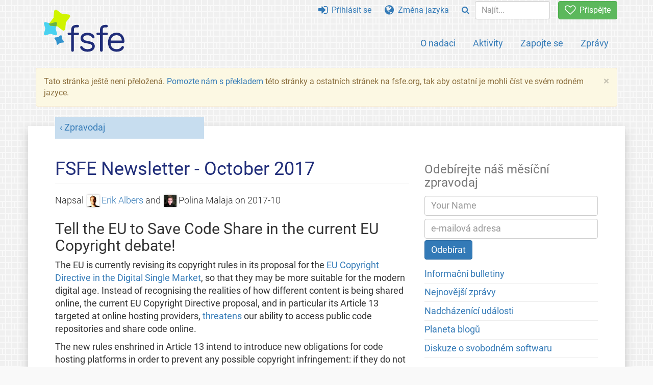

--- FILE ---
content_type: text/html; charset=UTF-8
request_url: https://fsfe.org/news/nl/nl-201710.cs.html
body_size: 6324
content:
<!DOCTYPE html>
<html lang="cs" class="cs no-js
      "><head><meta http-equiv="Content-Type" content="text/html; charset=utf-8"><meta name="robots" content="noindex"><meta name="viewport" content='width=device-width, initial-scale=1.0"'><meta http-equiv="X-UA-Compatible" content="IE=edge"><link rel="stylesheet" media="all" href="/look/main.css?20230215" type="text/css"><link rel="stylesheet" media="print" href="/look/print.css" type="text/css"><link rel="icon" href="/graphics/fsfe.ico" type="image/x-icon"><link rel="apple-touch-icon" href="/graphics/touch-icon.png" type="image/png"><link rel="apple-touch-icon-precomposed" href="/graphics/touch-icon.png" type="image/png"><link rel="alternate" title="FSFE " href="/news/news.cs.rss" type="application/rss+xml"><link rel="alternate" title="FSFE " href="/events/events.cs.rss" type="application/rss+xml"><link type="text/html" rel="alternate" hreflang="en" lang="en" href="/news/nl/nl-201710.en.html" title="English"><link type="text/html" rel="alternate" hreflang="fr" lang="fr" href="/news/nl/nl-201710.fr.html" title="Français"><link type="text/html" rel="alternate" hreflang="nl" lang="nl" href="/news/nl/nl-201710.nl.html" title="Nederlands"><link type="text/html" rel="alternate" hreflang="sq" lang="sq" href="/news/nl/nl-201710.sq.html" title="Shqip"><meta name="author" content="Erik Albers"><meta name="author" content="Polina Malaja"><meta name="description" content="The EU is currently revising its copyright rules in its proposal for the EU Copyright Directive in the Digital Single Market, so that they may be more suit..."><meta name="fediverse:creator" content="@fsfe@mastodon.social"><meta name="twitter:card" content="summary"><meta name="twitter:site" content="@fsfe"><meta name="twitter:image" content="https://fsfe.org/graphics/logo-text_square.png"><meta name="twitter:title" content="FSFE Newsletter - October 2017 - FSFE"><meta name="twitter:description" content="The EU is currently revising its copyright rules in its proposal for the EU Copyright Directive in the Digital Single Market, so that they may be more suit..."><meta property="og:type" content="article"><meta property="og:site_name" content="FSFE - Free Software Foundation Europe"><meta property="og:image" content="https://fsfe.org/graphics/logo-text_square.png"><meta property="og:locale" content="cs"><meta property="og:url" content="https://fsfe.org/news/nl/nl-201710.html"><meta property="og:title" content="FSFE Newsletter - October 2017 - FSFE"><meta property="og:description" content="The EU is currently revising its copyright rules in its proposal for the EU Copyright Directive in the Digital Single Market, so that they may be more suit..."><script src="/scripts/thirdparty/jquery.min.js"></script><script src="/scripts/thirdparty/modernizr.custom.65251.js"></script><title>FSFE Newsletter - October 2017 - FSFE</title></head><body class="news"><!--This file was generated by an XSLT script. Please do not edit.--><nav id="translations" class="alert"><a class="close" data-toggle="collapse" data-target="#translations" href="#">
          ×
        </a><a class="contribute-translation" href="/contribute/translators/index.cs.html">Přeložit tuto stránku?</a><ul><li><a href="/news/nl/nl-201710.en.html">English</a></li><li><a href="/news/nl/nl-201710.fr.html">Français</a></li><li><a href="/news/nl/nl-201710.nl.html">Nederlands</a></li><li><a href="/news/nl/nl-201710.sq.html">Shqip</a></li></ul></nav><header id="top"><div id="masthead"><a id="logo" aria-label="FSFE Logo" href="/"><span>Free Software Foundation Europe</span></a></div><nav id="menu"><p>Jdi na:</p><ul id="direct-links"><li id="direct-to-menu-list"><a href="#menu-list">Menu</a></li><li id="direct-to-content"><a href="#content">Material</a></li><li id="direct-to-page-info"><a href="#page-info">Informační stránka</a></li></ul><input type="checkbox" id="burger"><label for="burger"><i class="fa fa-bars fa-lg"></i></label><div id="menu-list"><ul><li id="menu-donate"><a href="https://my.fsfe.org/donate?referrer=https://fsfe.org/news/nl/nl-201710.html"><i class="fa fa-heart-o fa-lg"></i> Přispějte</a></li></ul><ul id="menu-sections"><li><a href="/about/about.cs.html">O nadaci</a></li><li><a href="/activities/activities.cs.html">Aktivity</a></li><li><a href="/contribute/contribute.cs.html">Zapojte se</a></li><li class="visible-xs"><a href="/news/news.cs.html">Nejnovější zprávy</a></li><li class="visible-xs"><a href="/events/events.cs.html">Nadcházenící události</a></li><li class="visible-xs"><a href="/news/podcast.cs.html">Podcast</a></li><li><a href="/press/press.cs.html">Zprávy</a></li></ul><ul><li><a href="https://my.fsfe.org/"><i class="fa fa-sign-in fa-lg"></i> Přihlásit se</a></li><li id="menu-translations"><a href="#translations" data-toggle="collapse" data-target="#translations"><i class="fa fa-globe fa-lg"></i> Změna jazyka</a></li><li id="menu-search-box"><form method="GET" action="/search/search.cs.html"><div class="input-group"><div class="input-group-btn"><button class="btn btn-primary" type="submit" aria-label="Search"><i class="fa fa-search"></i></button></div><input placeholder="Najít..." type="text" name="q" size="10" class="form-control"></div></form></li></ul></div></nav></header><div id="notifications"><div class="alert warning yellow"><a class="close" data-dismiss="alert" href="#" aria-hidden="true">
            ×
          </a><p>
    Tato stránka ještě není přeložená. <a href="/contribute/translators/translators.cs.html"> Pomozte nám s překladem</a> této stránky a ostatních stránek na fsfe.org, tak aby ostatní je mohli číst ve svém rodném jazyce.
  </p></div><div id="infobox"></div></div><main><div id="content" lang="en" class="h-entry"><p id="category"><a href="/news/newsletter.cs.html">Zpravodaj</a></p><h1 id="id-fsfe-newsletter---october-2017" class="p-name">FSFE Newsletter - October 2017</h1><div id="article-metadata"><span class="written-by">Napsal </span><a class="author p-author h-card" rel="author" href="/about/people/albers/albers.cs.html"><img alt="" src="/about/people/avatars/albers.jpg">Erik Albers</a> and <img alt="" src="/about/people/avatars/malaja.jpg"><span class="author p-author">Polina Malaja</span> <span class="published-on">on </span><time class="dt-published">2017-10</time> 
        </div><h2 id="savecodeshare">Tell the EU to Save Code Share in the current EU Copyright debate!</h2><p>The EU is currently revising its copyright rules in its proposal for the <a href="http://eur-lex.europa.eu/legal-content/EN/TXT/?uri=CELEX:52016PC0593">EU Copyright Directive in the Digital Single Market</a>, so that they may be more suitable for the modern digital age. Instead of recognising the realities of how different content is being shared online, the current EU Copyright Directive proposal, and in particular its Article 13 targeted at online hosting providers, <a href="/news/2017/news-20171005-01.cs.html">threatens</a> our ability to access public code repositories and share code online.</p><p>The new rules enshrined in Article 13 intend to introduce new obligations for code hosting platforms in order to prevent any possible copyright infringement: if they do not implement these, the platforms will end up being directly liable for their users' activity. Article 13 thus imposes the use of costly upload filters in order to identify allegedly infringing code. The problem with such a requirement is that there are no known automated filters that can accurately identify whether the code is shared adequately and without breaching a respective Free Software licence. In addition, Article 13 imposes a far-reaching monitoring obligation on code hosting platforms to actively search for infringing activity by their users. Article 13 treats every user of code hosting platforms as a potential copyright infringer whose content, including entire code repositories, may be taken down, or barred from upload to the platform, at any time. If code is so easily "unpublished", all other software built on top of it will be hampered.  </p><p>For more information on how Article 13 poses a threat to the ability to build software online, please visit <a href="https://savecodeshare.eu/">Save Code Share</a> and read our <a href="https://savecodeshare.eu/static/assets/WhitePaper-ImpactofArticel13onSoftwareEcosystem-SaveCodeShare.pdf">White Paper</a>. </p><div class="captioned" style="width:80%; margin: 1.5em auto;"><img src="https://pics.fsfe.org/uploads/medium/466863b4d01775a5ef0c2a6b02965261.jpg" alt="FSFE booth at FrOSCon in the University of Applied Sciences Bonn-Rhein-Sieg, Germany"><footer><p>FSFE booth at FrOSCon in the University of Applied Sciences Bonn-Rhein-Sieg, Germany</p></footer></div><hr><p><a href="https://my.fsfe.org/donate?referrer=nl2017-10">Help us grow and make a difference in 2017</a></p><hr><h2 id="whatelsehavewedone">What else have we done? Inside and Outside the FSFE</h2><ul><li>The success of our <a href="https://publiccode.eu/">Public Money? Public Code!</a> campaign so far has been overwhelming. At the time of writing, more than 13.000 individuals have signed the <a href="https://publiccode.eu/openletter/">open letter</a> and the campaign has been backed by the support of more than 80 organisations. The campaign has gained attention from huge <a href="https://wiki.fsfe.org/Activities/PMPC/Press">press coverage</a>; many prominent people, developers, artists, CEOs and politicians have joined our demand that whenever software is financed by public money it should be public code. If you have not done so already, join us now and sign the <a href="https://publiccode.eu/#action">open letter</a>. </li><li>Jonas Öberg, the FSFE Executive Director, <a href="http://blog.jonasoberg.net/reuse-templates/">blogged about updates</a> and templates to the FSFE's <a href="https://reuse.software/">REUSE campaign</a>. In his blog post he presents three different Git repositories, each of which is REUSE compliant, and which demonstrate different parts of recommended REUSE practices.</li><li>Kristi Progri, project assistant for the FSFE, blogged about our ongoing identity process and <a href="https://kristiprogri.com/2017/09/20/fsfe-identity-process/">how to become part of the involved interview process</a>.</li><li>Polina Malaja, our policy analyst and legal coordinator, gave a talk at CopyCamp in Warsaw, Poland, about the implications of the current EU Copyright Directive proposal for the collaborative software environment, and our campaign Save Code Share.  </li><li>Carmen Bakker and Erik Da Silva, current interns at the FSFE, gave a talk during Copycamp in Warsaw about our Public Money Public Code campaign. Find a <a href="https://www.carmenbianca.eu/en/post/2017-10-02-copycamp-public-money-public-code/">short report and a video on Carmen's blog</a>.</li><li>Erik Albers, program manager and community coordinator of the FSFE, gave a talk about <a href="https://www.kieler-linuxtage.de/index.php?seite=programm.html&amp;untermenu=Besucher-Info#308">Free Software campaigning in the forefront of elections</a> at the Kieler Linuxtage, Germany. </li><li>On Software Freedom Day, Polina Malaja gave a talk <a href="http://wiki.softwarefreedomday.org/2017/Germany/Berlin/JointSFDBerlin">about Public Money Public Code</a> in the c-base, Berlin.</li><li>During the Digitale Woche Kiel, Erik Albers gave a <a href="https://digitalewochekiel.de/programm/public-money-public-code/">talk about Public Money Public Code</a> and how it helps with the current coalition agreement in Schleswig-Holstein.</li></ul><h2 id="donotmissitupcomingeventswiththefsfe">Do not miss it! Upcoming events with the FSFE</h2><p>We are preparing the first-of-its-kind FSFE community meeting. It will take place on November 25 &amp; 26 in Berlin. We therefore invite all active community members, and those who would like to become active again, to come together and collaborate. Seats are limited due to physical restrictions. If you would like to participate read all details <a href="https://wiki.fsfe.org/Events/2017/the-fsfe-community-meeting-2017">on the dedicated wiki-page</a>.</p><h2 id="getactive">Get Active</h2><p>Tell the Members of the European Parliament and the EU Council to secure collaborative software development online, and in particular the sharing of Free Software, by signing the Open Letter, both as an individual and/or an organisation at <a href="https://savecodeshare.eu/#sign-letter">Save Code Share</a>! Please spread the word about the negative implications of the current EU Copyright Directive proposal within your networks <a href="https://savecodeshare.eu/">#savecodeshare</a>. Tell EU policy makers that there is no place for upload filters when it comes to sharing code as Free Software! </p><h2 id="contributetoournewsletter">Contribute to our newsletter</h2><p>If you would like to share any thoughts, pictures, or news, send them to us. As always, the address is &#110;e&#x0077;&#x0073;&#108;e&#116;&#116;er&#64;&#102;&#x0073;&#102;e.&#x006f;r&#x0067;. We're looking forward to hearing from you!</p><p>Thanks to our community, all the <a href="/contribute/contribute">volunteers</a>, <a href="https://my.fsfe.org/donate">supporters</a> and <a href="/donate/thankgnus">donors</a> who make our work possible. And thanks to <a href="/contribute/translators/translators">our translators</a>, who enable you to read this newsletter in your mother tongue.</p><p>Your editors,
			   Polina Malaja and Erik Albers</p><hr><p><a href="https://my.fsfe.org/donate?referrer=nl2017-10">Help us grow and make a difference in 2017</a></p><hr><footer id="tags"><h2>Tagy</h2><ul class="tags"><li><a href="/tags/tagged-newsletter.cs.html">newsletter</a></li><li><a href="/tags/tagged-reuse.cs.html">Reuse.Software</a></li><li><a href="/tags/tagged-pmpc.cs.html">Public Money Public Code</a></li><li><a href="/tags/tagged-savecodeshare.cs.html">Save Code Share</a></li><li><a href="/tags/tagged-sha.cs.html">SHA2017</a></li></ul></footer></div><aside id="sidebar"><h3>Odebírejte náš měsíční zpravodaj</h3><form class="form-inline" id="formnl" name="formnl" method="POST" action="https://my.fsfe.org/subscribe"><input type="hidden" name="language" value="en"><input type="input" style="display: none !important" name="password" tabindex="-1" autocomplete="off"><input id="yourname" name="name" type="text" required="required" placeholder="Your Name"><input id="email" name="email1" type="email" required="required" placeholder="e-mailová adresa"><fsfe-cd-referrer-input></fsfe-cd-referrer-input><input type="hidden" name="wants_info" value="yes"><input type="hidden" name="wants_newsletter_info" value="yes"><input type="hidden" name="category" value="i"><input id="submit" type="submit" value="Odebírat"></form><ul><li><a href="/news/newsletter.cs.html">Informační bulletiny</a></li><li><a href="/news/news.cs.html">Nejnovější zprávy</a></li><li><a href="/events/events.cs.html">Nadcházenící události</a></li><li><a href="https://planet.fsfe.org">Planeta blogů</a></li><li><a href="/about/contact.cs.html#community">Diskuze o svobodném softwaru</a></li></ul><a href="https://my.fsfe.org/support" class="small-donate">Přidejte se k nám</a><h3 class="promo">O nadaci</h3><p>
      Free Software Foundation Europe je charitativní organizace, která usiluje o uživatelskou kontrolu nad technologií.
    </p><p>
      Technologie je nedílnou součastí našého denního života a proto je důležité, aby dělala náš život jednodušší místo toho aby nás omezovala. Proto vzniknul <a href="/freesoftware/freesoftware.cs.html">Svobodný software</a>, který umožňuje všem daný software studovat, provádět změny a sdílet. Tyto práva také napomáhají vašemu soukromí, svobodě projevu a svobodě zpráv.
    </p><a href="/about/about.cs.html" class="learn-more">Dozvědět se více</a></aside></main><aside id="followup" class="donate"><p>Abychom mohli bojovat za Vaší svobodu v informačních technologiich, tak potřebujeme Vaší finanční podporu.<br><a href="https://my.fsfe.org/donate" class="btn"><i class="fa fa-heart-o fa-lg"></i> Přispějte</a></p></aside><nav id="direct-to-top"><a href="#top">Zpátky nahoru</a></nav><footer><div id="footer-social-media"><div><p class="share-buttons footer"><a href="https://mastodon.social/@fsfe"><img src="/graphics/services/mastodon.png" alt="Mastodon" title="Mastodon"></a><a href="https://media.fsfe.org/a/fsfe/videos"><img src="/graphics/services/peertube.png" alt="Peertube" title="Peertube"></a></p></div></div><div id="page-info"><div><p>Copyright © 2001-2026 <a href="/">Free Software Foundation Europe</a>.</p><p>
    Except as otherwise noted, the content of this particular page is licensed under the <a href="https://creativecommons.org/licenses/by-sa/4.0/">Creative Commons Attribution Share-Alike 4.0 License (CC-BY-SA 4.0)</a>.
    For more information, please refer to our website content <a href="/about/license-policy.cs.html">licensing policy</a>.
  </p></div><div><p><a href="/about/contact.cs.html">Kontaktujte nás</a></p><p><a href="/about/jobs/index.cs.html">Jobs</a></p><p><a href="/about/legal/imprint.cs.html">Obtisk</a></p><p><a href="/about/legal/imprint.cs.html#id-privacy-policy">Zásady ochrany osobních údajů</a></p><p><a href="/about/transparency-commitment.cs.html">Závazek transparentnosti</a></p><p><a href="/about/js-licences.cs.html" data-jslicense="1">JavaScript Licences</a></p></div><div><p><a rel="nofollow" href="https://git.fsfe.org/FSFE/fsfe-website/src/branch/master/fsfe.org/news/nl/nl-201710.en.xhtml">Zdrojový kód</a></p><p><a href="/contribute/web/web.cs.html">Pomožte našému webovému týmu</a></p><p><a href="/contribute/translators/translators.cs.html">Přeložit tuto stránku?</a></p><p></p></div></div></footer><script src="/scripts/thirdparty/bootstrap.custom.js"></script></body></html>
